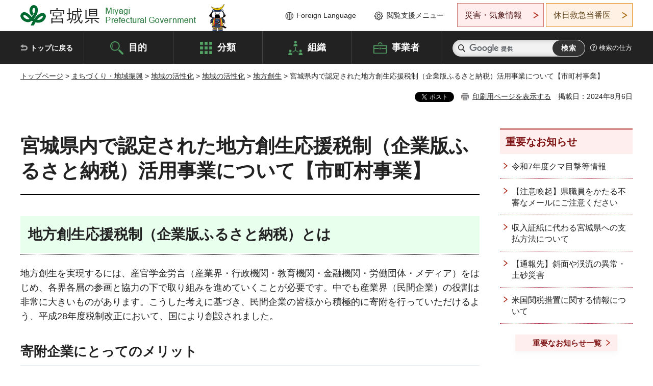

--- FILE ---
content_type: text/html
request_url: http://www.pref.miyagi.jp.cache.yimg.jp/site/tiikisinnkou/kigyobanfurusatonouzei.html
body_size: 45952
content:
<!doctype html>
<html lang="ja" xmlns:og="http://ogp.me/ns#" xmlns:fb="http://www.facebook.com/2008/fbml">
<head>
<meta charset="UTF-8">

<title>宮城県内で認定された地方創生応援税制（企業版ふるさと納税）活用事業について【市町村事業】 - 宮城県公式ウェブサイト</title>

<meta property="og:title" content="宮城県内で認定された地方創生応援税制（企業版ふるさと納税）活用事業について【市町村事業】">
<meta property="og:type" content="article">
<meta property="og:description" content="">
<meta property="og:url" content="https://www.pref.miyagi.jp/site/tiikisinnkou/kigyobanfurusatonouzei.html">
<meta property="og:image" content="https://www.pref.miyagi.jp/shared/images/sns/logo.jpg">
<meta property="og:site_name" content="宮城県">
<meta property="og:locale" content="ja_JP">
<meta name="author" content="宮城県">
<meta name="viewport" content="width=device-width, maximum-scale=3.0">
<meta name="format-detection" content="telephone=no">
<meta name="page_id" content="7653">
<link href="/shared/style/default.css" rel="stylesheet" type="text/css" media="all">
<link href="/shared/style/layout.css" rel="stylesheet" type="text/css" media="all">
<link href="/shared/templates/free/style/edit.css" rel="stylesheet" type="text/css" media="all">
<link href="/shared/style/tablet.css" rel="stylesheet" media="only screen and (min-width : 641px) and (max-width : 980px)" type="text/css" id="tmp_tablet_css" class="mc_css">
<link href="/shared/style/smartphone.css" rel="stylesheet" media="only screen and (max-width : 640px)" type="text/css" class="mc_css">
<link href="/shared/templates/free/style/edit_sp.css" rel="stylesheet" media="only screen and (max-width : 640px)" type="text/css" class="mc_css">
<link href="/shared/images/favicon/favicon.ico" rel="shortcut icon" type="image/vnd.microsoft.icon">
<link href="/shared/images/favicon/apple-touch-icon-precomposed.png" rel="apple-touch-icon-precomposed">
<script src="/shared/js/jquery.js"></script>
<script src="/shared/js/setting.js"></script>
<script src="/shared/js/page_print.js"></script>
<script src="/shared/js/readspeaker.js"></script>
<script src="/shared/js/gtag.js"></script>




</head>
<body class="format_free no_javascript">

<noscript><iframe src="https://www.googletagmanager.com/ns.html?id=GTM-PS9C6B9" height="0" width="0" style="display:none;visibility:hidden" title="Google Tag Manager"></iframe></noscript>

<div id="fb-root"></div>
<script async defer crossorigin="anonymous" src="https://connect.facebook.net/ja_JP/sdk.js#xfbml=1&version=v12.0"></script>
<script src="/shared/js/init.js"></script>
<div id="tmp_wrapper">
<noscript>
<p>このサイトではJavaScriptを使用したコンテンツ・機能を提供しています。JavaScriptを有効にするとご利用いただけます。</p>
</noscript>
<p><a href="#tmp_honbun" class="skip">本文へスキップします。</a></p>

<header id="tmp_header">
<div class="container">
<div id="tmp_hlogo">
<p><a href="/index.html"><span>宮城県 Miyagi Prefectural Government</span></a></p>
</div>
<ul id="tmp_hnavi_s">
	<li id="tmp_hnavi_lmenu"><a href="https://miyagi-bousai.my.salesforce-sites.com/">災害・気象情報</a></li>
	<li id="tmp_hnavi_mmenu"><a href="javascript:void(0);">閲覧支援</a></li>
	<li id="tmp_hnavi_rmenu"><a href="javascript:void(0);">検索メニュー</a></li>
</ul>
<div id="tmp_means">
<div id="tmp_setting">
<ul>
	<li class="func_language"><a href="/soshiki/kohou/foreign.html" lang="en">Foreign Language</a></li>
	<li class="func_browser"><a href="javascript:void(0);">閲覧支援メニュー</a>
	<div class="support_dropdown">
	<ul>
		<li id="readspeaker_button1" class="func_read rs_skip"><a accesskey="L" href="//app-eas.readspeaker.com/cgi-bin/rsent?customerid=9180&amp;lang=ja_jp&amp;readid=tmp_main,tmp_update&amp;url=" onclick="readpage(this.href, 'tmp_readspeaker'); return false;" rel="nofollow" class="rs_href">音声読み上げ</a></li>
		<li class="func_fsize"><a href="/moji.html">文字サイズ・色合い変更</a></li>
		<li class="func_fclose">
		<p class="close_btn_sub"><a href="javascript:void(0);"><span>閉じる</span></a></p>
		</li>
	</ul>
	</div>
	</li>
</ul>
</div>
<div class="emergency_aside">
<ul>
	<li class="link_emergency"><a href="https://miyagi-bousai.my.salesforce-sites.com/">災害・気象情報</a>
	<div class="disaster_dropdown">
	<div class="disaster_outer">
	<div class="disaster_inner">
	<div class="disaster_ttl">
	<p class="disaster_label">宮城県災害・気象情報</p>
	</div>
	<div class="disaster_row">
	<div class="disaster_entries">
	<div class="entries_box"><!--entries_box--></div>
	</div>
	<div class="disaster_parameter">
	<p><a href="https://miyagi-bousai.my.salesforce-sites.com/">宮城県防災情報<br>
	ポータルサイト</a></p>
	</div>
	</div>
	</div>
	<p class="close_btn_sub"><a href="javascript:void(0);"><span>閉じる</span></a></p>
	</div>
	</div>
	</li>
	<li id="tmp_link_safety_btn" class="link_safety"><a href="http://www.mmic.or.jp/holidoc/">休日救急当番医</a></li>
</ul>
</div>
</div>
</div>
</header>
<div id="tmp_sma_menu">
<div id="tmp_sma_lmenu" class="wrap_sma_sch">
<div id="tmp_sma_emergency"></div>
<p class="close_btn"><a href="javascript:void(0);"><span>閉じる</span></a></p>
</div>
<div id="tmp_sma_mmenu" class="wrap_sma_sch">
<div id="tmp_sma_func"></div>
<p class="close_btn"><a href="javascript:void(0);"><span>閉じる</span></a></p>
</div>
<div id="tmp_sma_rmenu" class="wrap_sma_sch">
<div id="tmp_sma_cnavi">
<div class="sma_wrap">
<div class="container">
<div id="tmp_sma_purpose">
<div id="tmp_sma_purpose_ttl">
<p>目的から探す</p>
</div>
<div id="tmp_sma_purpose_cnt">
<ul>
	<li class="list1"><a href="/life/sub/3/index.html"><span>助成・融資・支援</span></a></li>
	<li class="list2"><a href="/life/sub/5/index.html"><span>申請・手続き</span></a></li>
	<li class="list3"><a href="/life/sub/8/index.html"><span>資格・試験</span></a></li>
	<li class="list4"><a href="/life/sub/10/index.html"><span>施設</span></a></li>
	<li class="list5"><a href="/life/sub/6/index.html"><span>許認可・届出</span></a></li>
	<li class="list6"><a href="/life/sub/11/index.html"><span>計画・施策</span></a></li>
	<li class="list7"><a href="/life/sub/13/index.html"><span>条例・制度</span></a></li>
	<li class="list8"><a href="/cgi-bin/event_cal_multi/calendar.cgi?type=2"><span>イベント・会議・募集</span></a></li>
	<li class="list10"><a href="/soshiki/toukei/toukei-link.html"><span>統計情報</span></a></li>
	<li class="list11"><a href="/soshiki/jyoho/digimch2.html"><span>デジタルみやぎ</span></a></li>
	<li class="list9"><a href="/site/gyoseisabisu/soudan-index.html"><span>相談窓口</span></a></li>
	<li class="list12"><a href="/site/gyoseisabisu/list1840.html"><span>パブリックコメント</span></a></li>
</ul>
</div>
</div>
<div id="classify_load"></div>
<div class="search_by_mb">
<ul>
	<li><a href="/soshiki/index.html">組織から探す</a></li>
	<li><a href="/site/jigyousha/index.html">事業者の方へ</a></li>
</ul>
</div>
<div class="big_banner_block">
<div class="big_banner">
<div class="big_banner_cnt">
<div class="big_banner_img">
<p><img alt="MIYAGI＋iRO 宮城十色" height="136" src="/shared/images/icon/miyagi_img.png" width="623"></p>
</div>
<div class="big_banner_link">
<p><a href="/site/miyagitoiro/index.html"><span class="show_row_sp">自然や歴史・文化から、<br>
食や暮らしに至るまで。</span> <span class="show_row_sp">あなたにとってきっとプラスになる、<br>
色とりどりの出会いがここにはあります。</span></a></p>
</div>
</div>
</div>
</div>
<div class="progress_mb">
<p><a href="/site/progress_miyagi/index.html"><span class="progress_txt_lg">PROGRESS MIYAGI</span> <span class="progress_txt_sm">富県躍進！持続可能な未来のための</span> <span class="progress_txt_md">8つの「つくる」</span></a></p>
</div>
</div>
</div>
</div>
<p class="close_btn"><a href="javascript:void(0);"><span>閉じる</span></a></p>
</div>
</div>


<div id="tmp_gnavi">
<div class="container">
<nav class="gnavi">
<ul>
	<li class="glist1"><a href="/index.html">トップに戻る</a></li>
	<li class="glist2"><a href="/purpose/index.html">目的</a></li>
	<li class="glist3"><a href="/life/index.html">分類</a></li>
	<li class="glist4"><a href="/soshiki/index.html">組織</a></li>
	<li class="glist5"><a href="/site/jigyousha/index.html">事業者</a></li>
</ul>
</nav>
<div class="region_search">
<div class="search_main">
<div class="search_col">
<div id="tmp_search">
<form action="/search/result.html" id="tmp_gsearch" name="tmp_gsearch">
<div class="wrap_sch_box">
<p class="sch_ttl"><label for="tmp_query">サイト内検索</label></p>
<p class="sch_box"><input id="tmp_query" name="q" size="31" type="text"></p>
</div>
<div class="wrap_sch_box">
<p class="sch_btn"><input id="tmp_func_sch_btn" name="sa" type="submit" value="検索"></p>
<p id="tmp_sma_search_hidden"><input name="cx" type="hidden" value="012929880180916967553:uytuafkv600"> <input name="ie" type="hidden" value="UTF-8"> <input name="cof" type="hidden" value="FORID:9"></p>
</div>
</form>
</div>
</div>
</div>
<div class="search_right">
<div class="how_to_search">
<p><a href="/search/shikata.html">検索の仕方</a></p>
</div>
</div>
</div>
</div>
</div>

<div id="tmp_wrapper2" class="container">
<div id="tmp_wrap_navigation">
<div id="tmp_pankuzu">
<p><a href="/index.html">トップページ</a> &gt; <a href="/life/4/index.html">まちづくり・地域振興</a> &gt; <a href="/life/4/16/index.html">地域の活性化</a> &gt; <a href="/life/4/16/52/index.html">地域の活性化</a> &gt; <a href="/site/tiikisinnkou/list1681.html">地方創生</a> &gt; 宮城県内で認定された地方創生応援税制（企業版ふるさと納税）活用事業について【市町村事業】</p>
</div>
<div id="tmp_wrap_custom_update">
<div id="tmp_custom_update">

<div id="tmp_social_plugins"><div class="social_media_btn line_btn">
<div data-lang="ja" data-type="share-a" data-ver="3" data-url="https://www.pref.miyagi.jp/site/tiikisinnkou/kigyobanfurusatonouzei.html" data-color="default" data-size="small" data-count="false" style="display: none;" class="line-it-button"></div>
<script src="https://www.line-website.com/social-plugins/js/thirdparty/loader.min.js" async="async" defer="defer"></script>
</div><div class="social_media_btn facebook_btn">
<div data-href="https://www.pref.miyagi.jp/site/tiikisinnkou/kigyobanfurusatonouzei.html" data-layout="button" data-size="small" data-mobile-iframe="true" class="fb-share-button"><a target="_blank" href="https://www.facebook.com/sharer/sharer.php?u=https%3A%2F%2Fdevelopers.facebook.com%2Fdocs%2Fplugins%2F&amp;src=sdkpreparse" class="fb-xfbml-parse-ignore">シェア</a></div>
</div><div class="social_media_btn twitter_btn">
<a href="https://twitter.com/share?ref_src=twsrc%5Etfw" data-show-count="false" data-url="https://www.pref.miyagi.jp/site/tiikisinnkou/kigyobanfurusatonouzei.html" data-text="宮城県内で認定された地方創生応援税制（企業版ふるさと納税）活用事業について【市町村事業】" data-lang="ja" class="twitter-share-button">ツイート</a><script async src="https://platform.twitter.com/widgets.js" charset="utf-8"></script>
</div></div>
<p id="tmp_print"></p>
<p id="tmp_update">掲載日：2024年8月6日</p>

</div>
</div>
</div>
<div id="tmp_wrap_main" class="column_rnavi">
<div id="tmp_main">
<div class="wrap_col_main">
<div class="col_main">
<p id="tmp_honbun" class="skip rs_skip">ここから本文です。</p>
<div id="tmp_readspeaker" class="rs_preserve rs_skip rs_splitbutton rs_addtools rs_exp"></div>
<div id="tmp_contents">



<h1>宮城県内で認定された地方創生応援税制（企業版ふるさと納税）活用事業について【市町村事業】</h1>
<h2>地方創生応援税制（企業版ふるさと納税）とは</h2>
<p>地方創生を実現するには、産官学金労言（産業界・行政機関・教育機関・金融機関・労働団体・メディア）をはじめ、各界各層の参画と協力の下で取り組みを進めていくことが必要です。中でも産業界（民間企業）の役割は非常に大きいものがあります。こうした考えに基づき、民間企業の皆様から積極的に寄附を行っていただけるよう、平成28年度税制改正において、国により創設されました。</p>
<h3>寄附企業にとってのメリット</h3>
<p class="clear"><strong>・<span class="underline">法人関係税の軽減効果</span></strong>が得られます（令和2年度税制改正により、税額控除の特例措置の適用が5年間延長され、令和6年度までとなりました）。</p>
<p class="clear"><strong>・<span class="underline">SDGsの達成等の社会貢献</span></strong>につながり、<strong><span class="underline">企業としてのイメージアップやPR効果</span></strong>が期待できます。</p>
<p><strong>・<span class="underline">地方公共団体との新たなパートナーシップを構築</span></strong>することができます。</p>
<p><strong>・<span class="underline">地域資源などを活かした新事業展開</span></strong>の可能性が広がります。</p>
<p><img alt="カキ" src="/images/7653/603100_1.jpg">　<img alt="交流事業" src="/images/7653/603101_1.jpg"></p>
<h3>税制措置の内容</h3>
<p>地方税法及び租税特別措置法に基づき、内閣府が認定した「まち・ひと・しごと創生寄附活用事業」に対する寄附を行った法人に対し、寄附額の6割に相当する額の税額控除の特例措置がなされます。現行の地方公共団体に対する法人の寄附に係る損金算入措置による軽減効果（約3割）と合わせて、寄附額の約9割に相当する額が軽減されます。</p>
<p>【税目ごとの特例措置の内容】</p>
<ul class="noicon">
	<li>（1）法人住民税<br>
	寄附額の4割を税額控除（法人住民税法人税割額の20％が上限）</li>
	<li>（2）法人税<br>
	法人住民税の控除額が寄附額の4割に達しない場合、その残額を控除（寄附額の1割、法人税額の5％が上限）</li>
	<li>（3）法人事業税<br>
	寄附額の2割を税額控除（法人事業税額の20％が上限）</li>
</ul>
<p><img alt="税額控除割合（イメージ）" src="/images/7653/661920_1.png"></p>
<h3>地方創生応援税制（企業版ふるさと納税）の留意事項</h3>
<p>地方創生応援税制を活用して寄附を行っていただくに当たっては、以下の事項にご留意願います。</p>
<ul class="noicon">
	<li>（1）「まち・ひと・しごと創生寄附活用事業」へ寄附を行うことの代償として経済的な利益を受け取ることは禁止されています。</li>
	<li>（2）自社の本社が所在する地方公共団体への寄附については、本制度の対象となりません。この場合の本社とは、地方税法における「主たる事務所又は事業所」を指します。</li>
	<li>（3）次の都道府県、市町村への寄附については、本制度の対象となりません。
	<ul class="noicon">
		<li>ア.地方交付税の不交付団体である都道府県</li>
		<li>イ.地方交付税の不交付団体であって、その全域が地方拠点強化税制における地方活力向上地域以外の地域に存する市町村</li>
	</ul>
	</li>
	<li>（4）1回あたり10万円以上の寄附が対象となります。</li>
</ul>
<h2>県内自治体における「まち・ひと・しごと創生寄附活用事業」の紹介</h2>
<p>寄附のお申し込みは下記、各市町村窓口まで御連絡ください！</p>
<table border="1" summary="" class="datatable">
	<caption>県内自治体における「まち・ひと・しごと創生寄附活用事業」</caption>
	<tbody>
		<tr>
			<th scope="col">&nbsp;</th>
			<th scope="col">連絡先</th>
		</tr>
		<tr>
			<th scope="row" width="15%">仙台市</th>
			<td>
			<p>（事業名）キャッシュレス決済等データ利用支援事業</p>
			<p>　ローカルブランディング及び外貨獲得支援事業</p>
			<p>　仙台市まち・ひと・しごと創生推進計画</p>
			<p>（計画書）<a href="/documents/7653/791748_1.pdf" class="icon_pdf">計画書（PDF：267KB）</a>&nbsp;</p>
			<p>&nbsp;　&nbsp;<a href="/documents/7653/791751_1.pdf" class="icon_pdf">計画書（PDF：274KB）</a></p>
			<p>&nbsp;<a href="/documents/7653/sendai.pdf" class="icon_pdf">計画書（PDF：317KB）</a></p>
			<p>（HPアドレス）<a href="https://www.city.sendai.jp/machizukuri-kakuka/shise/kigyoubanhurusato/kigyoubanhurusato.html">企業版ふるさと納税｜仙台市 (city.sendai.jp)</a></p>
			</td>
		</tr>
		<tr>
			<th scope="row" width="15%">石巻市</th>
			<td>
			<p>（事業名）雇用創出拡大プロジェクト</p>
			<p>　交流人口拡大プロジェクト</p>
			<p>　石巻市まち・ひと・しごと創生推進計画</p>
			<p>（計画書）<a href="/documents/7653/791756_1.pdf" class="icon_pdf">計画書（PDF：335KB）</a></p>
			<p>&nbsp;　<a href="/documents/7653/791758_1.pdf" class="icon_pdf">計画書（PDF：274KB）</a></p>
			<p>&nbsp;<a href="/documents/7653/ishinomaki.pdf" class="icon_pdf">計画書（PDF：294KB）</a></p>
			<p>（HPアドレス）<a href="https://www.city.ishinomaki.lg.jp/cont/10123500/9002/20160921162750.html">地方創生応援税制（企業版ふるさと納税）について - 石巻市 (ishinomaki.lg.jp)</a></p>
			</td>
		</tr>
		<tr>
			<th scope="row" width="15%">塩竈市</th>
			<td>
			<p>（事業名）塩竈市まち・ひと・しごと創生推進計画</p>
			<p>（計画書）<a href="/documents/7653/siogama.pdf" class="icon_pdf">計画書（PDF：276KB）</a></p>
			<p>（HPアドレス）<a href="https://www.city.shiogama.miyagi.jp/soshiki/6/35265.html">企業版ふるさと納税 - 塩竈市ホームページ (city.shiogama.miyagi.jp)</a></p>
			</td>
		</tr>
		<tr>
			<th scope="row" width="15%">気仙沼市</th>
			<td>
			<p>（事業名）気仙沼市まち・ひと・しごと創生推進計画</p>
			<p>（計画書）<a href="/documents/7653/791761_1.pdf" class="icon_pdf">計画書（PDF：363KB）</a></p>
			<p>（HPアドレス）<a href="https://www.kesennuma.miyagi.jp/sec/s020/030/010/010/550/index.html">企業版ふるさと納税 - 気仙沼市役所 (kesennuma.miyagi.jp)</a></p>
			</td>
		</tr>
		<tr>
			<th scope="row" width="15%">白石市</th>
			<td>
			<p>（事業名）白石市まち・ひと・しごと創生第2期総合戦略推進計画</p>
			<p>（計画書）<a href="/documents/7653/siroisi.pdf" class="icon_pdf">計画書（PDF：268KB）</a></p>
			<p>（HPアドレス）<a href="https://www.city.shiroishi.miyagi.jp/soshiki/40/21664.html">企業版ふるさと納税とは - 白石市ホームページ (city.shiroishi.miyagi.jp)</a></p>
			</td>
		</tr>
		<tr>
			<th scope="row" width="15%">名取市</th>
			<td>
			<p>（事業名）名取市まち・ひと・しごと創生推進計画</p>
			<p>（計画書）<a href="/documents/7653/natori.pdf" class="icon_pdf">計画書（PDF：306KB）</a></p>
			<p>（HPアドレス）<a href="https://www.city.natori.miyagi.jp/soshiki/kikaku/seisaku/node_102906/node_76957">企業版ふるさと納税について&nbsp;- 宮城県名取市の公式サイト (city.natori.miyagi.jp)</a></p>
			</td>
		</tr>
		<tr>
			<th scope="row" width="15%">角田市</th>
			<td>
			<p>（事業名）第2期角田市まち・ひと・しごと創生推進計画</p>
			<p>（計画書）<a href="/documents/7653/kakuda.pdf" class="icon_pdf">計画書（PDF：296KB）</a></p>
			<p>（HPアドレス）<a href="https://www.city.kakuda.lg.jp/soshiki/31/4131.html">角田市 企業版ふるさと納税のお願い - 角田市公式ホームページ (kakuda.lg.jp)</a></p>
			</td>
		</tr>
		<tr>
			<th scope="row" width="15%">多賀城市</th>
			<td>
			<p>（事業名）歴史都市多賀城ブランド向上計画</p>
			<p>（計画書）<a href="/documents/7653/791850_1.pdf" class="icon_pdf">計画書（PDF：259KB）</a></p>
			<p>（HPアドレス）<a href="https://www.city.tagajo.miyagi.jp/kanzai/shise/kigyoban.html">多賀城市／企業版ふるさと納税によるご寄附を募集しています (city.tagajo.miyagi.jp)</a></p>
			</td>
		</tr>
		<tr>
			<th scope="row" width="15%">岩沼市</th>
			<td>
			<p>（事業名）岩沼市まち・ひと・しごと創生推進計画</p>
			<p>（計画書）<a href="/documents/7653/iwanuma.pdf" class="icon_pdf">計画書（PDF：265KB）</a></p>
			<p>（HPアドレス）<a href="https://www.city.iwanuma.miyagi.jp/shisei/gienkin/kigyo-furusato-nozei/index.html">企業版ふるさと納税（地方創生応援税制）について ｜ 岩沼市 (city.iwanuma.miyagi.jp)</a></p>
			</td>
		</tr>
		<tr>
			<th scope="row" width="15%">登米市</th>
			<td>
			<p>（事業名）登米市まち・ひと・しごと創生推進計画</p>
			<p>（計画書）<a href="/documents/7653/791851_1.pdf" class="icon_pdf">計画書（PDF：271KB）</a></p>
			<p>（HPアドレス）<a href="https://www.city.tome.miyagi.jp/machi/kurashi/zekin/furusato/furusatonouzei/kigyoubannouzei.html">登米市／登米市企業版ふるさと納税（地方創生応援税制） (city.tome.miyagi.jp)（外部サイトへリンク）</a></p>
			</td>
		</tr>
		<tr>
			<th scope="row" width="15%">栗原市</th>
			<td>
			<p>（事業名）栗原市まち・ひと・しごと創生推進計画</p>
			<p>（計画書）<a href="/documents/7653/kurihara.pdf" class="icon_pdf">計画書（PDF：307KB）</a></p>
			<p>（HPアドレス）<a href="https://www.kuriharacity.jp/w022/030/080/110/44337.html">栗原市企業版ふるさと納税（地方創生応援税制）｜宮城県栗原市 (kuriharacity.jp)（外部サイトへリンク）</a></p>
			</td>
		</tr>
		<tr>
			<th scope="row" width="15%">東松島市</th>
			<td>
			<p>（事業名）東松島市まち・ひと・しごと創生推進計画</p>
			<p>（計画書）<a href="/documents/7653/higashimatsushima.pdf" class="icon_pdf">計画書（PDF：272KB）</a></p>
			<p>（HPアドレス）<a href="https://www.city.higashimatsushima.miyagi.jp/shisei/yosan-zaisei-kaikaku/furusatonozei/kigyo-furusatonozei/index.html">企業版ふるさと納税：東松島市公式ウェブサイト (city.higashimatsushima.miyagi.jp)</a></p>
			</td>
		</tr>
		<tr>
			<th scope="row" width="15%">大崎市</th>
			<td>
			<p>（事業名）ものづくり企業等魅力向上・情報発信強化支援事業</p>
			<p>　第2期大崎市まち・ひと・しごと創生推進計画</p>
			<p>（計画書）<a href="/documents/7653/791852_1.pdf" class="icon_pdf">計画書（PDF：774KB）</a></p>
			<p>&nbsp;<a href="/documents/7653/oosaki.pdf" class="icon_pdf">計画書（PDF：298KB）</a></p>
			<p>（HPアドレス）<a href="https://www.city.osaki.miyagi.jp/shisei/soshikikarasagasu/shiminkyodousuishimbu/seisakuka/4/2/3367.html">地方創生応援税制(企業版ふるさと納税)／大崎市 (city.osaki.miyagi.jp)</a></p>
			</td>
		</tr>
		<tr>
			<th scope="row" width="15%">富谷市</th>
			<td>
			<p>（事業名）富谷市まち・ひと・しごと創生推進計画</p>
			<p>（計画書）<a href="/documents/7653/67tomiya.pdf" class="icon_pdf">計画書（PDF：282KB）</a></p>
			<p>（HPアドレス）<a href="https://www.tomiya-city.miyagi.jp/information/2024/03/a3b7603718a77e32b1d168381fb90490b77f0e6c.html">企業版ふるさと納税について ｜ 富谷市ホームページ (tomiya-city.miyagi.jp)</a></p>
			</td>
		</tr>
		<tr>
			<th scope="row" width="15%">蔵王町</th>
			<td>
			<p>（事業名）蔵王町まち・ひと・しごと創生推進計画</p>
			<p>　スノーバレーボールをキーワードとした地方創生事業</p>
			<p>（計画書）<a href="/documents/7653/67zaou.pdf" class="icon_pdf">計画書1（PDF：266KB）</a></p>
			<p>&nbsp;　<a href="/documents/7653/67zaou2.pdf" class="icon_pdf">計画書2（PDF：320KB）</a></p>
			<p>（HPアドレス）<a href="https://www.town.zao.miyagi.jp/kurashi_guide/shisaku_machi/shisaku_machi/machidukuri20221129.html">企業版ふるさと納税（地方創生応援税制）について　蔵王町ホームページ (town.zao.miyagi.jp)</a></p>
			</td>
		</tr>
		<tr>
			<th scope="row" width="15%">七ヶ宿町</th>
			<td>
			<p>（事業名）七ヶ宿町まち・ひと・しごと創生推進計画</p>
			<p>（計画名）<a href="/documents/7653/sitikasyuku.pdf" class="icon_pdf">計画書（PDF：276KB）</a></p>
			<p>（HPアドレス）<a href="https://town.shichikashuku.miyagi.jp/business/furusatonouzei-biz.html">企業版ふるさと納税 ｜ 宮城県七ヶ宿町WEBサイト (town.shichikashuku.miyagi.jp)</a></p>
			</td>
		</tr>
		<tr>
			<th scope="row" width="15%">大河原町</th>
			<td>
			<p>（事業名）大河原町まち・ひと・しごと創生推進計画</p>
			<p>（計画名）<a href="/documents/7653/oogawara.pdf" class="icon_pdf">計画書（PDF：381KB）</a></p>
			<p>（HPアドレス）<a href="https://www.town.ogawara.miyagi.jp/5339.htm">企業版ふるさと納税/大河原町 (town.ogawara.miyagi.jp)</a></p>
			</td>
		</tr>
		<tr>
			<th scope="row" width="15%">村田町</th>
			<td>
			<p>（事業名）村田町まち・ひと・しごと創生推進計画</p>
			<p>（計画書）<a href="/documents/7653/murata.pdf" class="icon_pdf">計画書（PDF：273KB）</a></p>
			<p>（HPアドレス）<a href="http://www.town.murata.miyagi.jp/cyosei/hurusato/hurusato_nozei_company/index.html">宮城県村田町 ｜ 村田町企業版ふるさと納税について (town.murata.miyagi.jp)</a></p>
			</td>
		</tr>
		<tr>
			<th scope="row" width="15%">柴田町</th>
			<td>
			<p>（事業名）柴田町まち・ひと・しごと創生推進計画</p>
			<p>（計画書）<a href="/documents/7653/sibata.pdf" class="icon_pdf">計画書（PDF：294KB）</a></p>
			<p>（HPアドレス）<a href="https://www.town.shibata.miyagi.jp/index.cfm/82,51091,208,html">企業版ふるさと応援寄附（ふるさと納税）のご案内 - 柴田町 (town.shibata.miyagi.jp)</a></p>
			</td>
		</tr>
		<tr>
			<th scope="row" width="15%">川崎町</th>
			<td>
			<p>（事業名）第2期川崎町まち・ひと・しごと創生推進計画</p>
			<p>（計画書）<a href="/documents/7653/67kawasaki.pdf" class="icon_pdf">計画書（PDF：397KB）</a></p>
			<p>（HPアドレス）<a href="https://www.town.kawasaki.miyagi.jp/soshiki/chishin/5434.html">企業版ふるさと納税 - 宮城県川崎町公式ホームページ (town.kawasaki.miyagi.jp)</a></p>
			</td>
		</tr>
		<tr>
			<th scope="row" width="15%">丸森町</th>
			<td>
			<p>（事業名）丸森町台風第19号災害再生計画～早期復旧による元気な丸森復活に向けて～</p>
			<p>（計画書）<a href="/documents/7653/791856_1.pdf" class="icon_pdf">計画書（PDF：340KB）</a></p>
			<p>（HPアドレス）<a href="https://www.town.marumori.miyagi.jp/town/detail.php?content=491">宮城県丸森町企業版ふるさと納税特設ページ ｜ 行政・まちづくり ｜ 丸森町 (town.marumori.miyagi.jp)</a></p>
			</td>
		</tr>
		<tr>
			<th scope="row" width="15%">
			<p>亘理町</p>
			</th>
			<td>
			<p>（事業名）亘理町まち・ひと・しごと創生推進計画</p>
			<p>（計画書）<a href="/documents/7653/watari.pdf" class="icon_pdf">計画書（PDF：284KB）</a></p>
			<p>（HPアドレス）<a href="https://www.town.watari.miyagi.jp/town/detail.php?content=141">企業版ふるさと納税（地方創生応援税制） ｜ 町政情報 ｜ 亘理町 (town.watari.miyagi.jp)</a></p>
			</td>
		</tr>
		<tr>
			<th scope="row" width="15%">山元町</th>
			<td>
			<p>（事業名）山元町まち・ひと・しごと創生推進計画</p>
			<p>（計画書）<a href="/documents/7653/yamamoto.pdf" class="icon_pdf">計画書（PDF：469KB）</a></p>
			<p>（HPアドレス）<a href="https://www.town.yamamoto.miyagi.jp/life/5/53/169/">企業版ふるさと納税 - 山元町ホームページ (town.yamamoto.miyagi.jp)</a></p>
			</td>
		</tr>
		<tr>
			<th scope="row" width="15%">松島町</th>
			<td>
			<p>（事業名）松島町まち・ひと・しごと創生推進計画</p>
			<p>（計画書）<a href="/documents/7653/matsushima.pdf" class="icon_pdf">計画書（PDF：330KB）</a></p>
			<p>（HPアドレス）<a href="https://www.town.miyagi-matsushima.lg.jp/index.cfm/7,33298,21,512,html">企業版ふるさと納税について - 宮城県松島町 (miyagi-matsushima.lg.jp)</a></p>
			</td>
		</tr>
		<tr>
			<th scope="row" width="15%">七ヶ浜町</th>
			<td>
			<p>（事業名）七ヶ浜町まち・ひと・しごと創生推進計画</p>
			<p>（計画書）<a href="/documents/7653/sitigahama.pdf" class="icon_pdf">計画書（PDF：285KB）</a></p>
			<p>（HPアドレス）<a href="https://www.shichigahama.com/benricho/oshirase/sanka3-100-11010.html">企業版ふるさと納税のご案内｜七ヶ浜町民便利帳［お知らせ］｜七ヶ浜町 (shichigahama.com)</a></p>
			</td>
		</tr>
		<tr>
			<th scope="row" width="15%">利府町</th>
			<td>
			<p>（事業名）利府町モデル！『地域産業』&times;『こあきない』&times;『シビックプライドの醸　成』によるまちの賑わい拡大事業</p>
			<p>　利府町まち・ひと・しごと創生推進計画</p>
			<p>（計画書）<a href="/documents/7653/791857_1.pdf" class="icon_pdf">計画書（PDF：296KB）</a></p>
			<p>&nbsp;<a href="/documents/7653/rihu.pdf" class="icon_pdf">計画書（PDF：277KB）</a></p>
			<p>（HPアドレス）<a href="https://www.town.rifu.miyagi.jp/gyosei/soshikikarasagasu/syoukoukankou/citysales/kigyouban/index.html">企業版ふるさと納税／利府町 (town.rifu.miyagi.jp)</a></p>
			</td>
		</tr>
		<tr>
			<th scope="row" width="15%">大和町</th>
			<td>
			<p>（事業名）大和（たいわ）町まち・ひと・しごと創生推進計画</p>
			<p>（計画書）<a href="/documents/7653/taiwa.pdf" class="icon_pdf">計画書（PDF：264KB）</a></p>
			<p>（HPアドレス）<a href="https://www.town.taiwa.miyagi.jp/soshiki/machizukuriseisaku/machizukuri_suishin/kigyo/779.html">企業版ふるさと納税について／大和町 (town.taiwa.miyagi.jp)</a></p>
			</td>
		</tr>
		<tr>
			<th scope="row" width="15%">大郷町</th>
			<td>
			<p>（事業名）大郷町まち・ひと・しごと創生推進計画</p>
			<p>（計画書）<a href="/documents/7653/oosato.pdf" class="icon_pdf">計画書（PDF：261KB）</a></p>
			<p>（HPアドレス）<a href="https://www.town.miyagi-osato.lg.jp/soshiki/zaisei/kigyoubanfurusatonouzei.html">企業版ふるさと納税について - 宮城県大郷町 (miyagi-osato.lg.jp)</a></p>
			</td>
		</tr>
		<tr>
			<th scope="row" width="15%">
			<p>大衡村</p>
			</th>
			<td>
			<p>（事業名）大衡村まち・ひと・しごと創生推進計画</p>
			<p>（計画書）<a href="/documents/7653/oohira.pdf" class="icon_pdf">計画書（PDF：282KB）</a></p>
			<p>（HPアドレス）<a href="https://www.village.ohira.miyagi.jp/site/furusatokifu/8280.html">企業版ふるさと納税とは - 大衡村公式ホームページ (village.ohira.miyagi.jp)</a></p>
			</td>
		</tr>
		<tr>
			<th scope="row" width="15%">色麻町</th>
			<td>
			<p>（事業名）色麻町まち・ひと・しごと創生推進計画</p>
			<p>（計画書）<a href="/documents/7653/shikama.pdf" class="icon_pdf">計画書（PDF：287KB）</a></p>
			<p>（HPアドレス）<a href="https://www.town.shikama.miyagi.jp/soshiki/kikaku_joho/6_1/2723.html">企業版ふるさと納税（地方創生応援税制）について／色麻町 (town.shikama.miyagi.jp)</a></p>
			</td>
		</tr>
		<tr>
			<th scope="row" width="15%">加美町</th>
			<td>
			<p>（事業名）加美町まち・ひと・しごと創生推進計画</p>
			<p>（計画書）<a href="/documents/7653/791858_1.pdf" class="icon_pdf">計画書（PDF：391KB）</a></p>
			<p>（HPアドレス）<a href="https://www.town.kami.miyagi.jp/soshikikarasagasu/hito_shigotosuishinka/kigyobanfurusatonozei/931.html">地方創生応援税制(企業版ふるさと納税)のご案内／加美町 (town.kami.miyagi.jp)</a></p>
			</td>
		</tr>
		<tr>
			<th scope="row" width="15%">涌谷町</th>
			<td>
			<p>（事業名）黄金花咲く交流の郷わくや創生推進計画</p>
			<p>（計画書）<a href="/documents/7653/67wakuya.pdf" class="icon_pdf">計画書（PDF：306KB）</a></p>
			<p>（HPアドレス）<a href="http://www.town.wakuya.miyagi.jp/gyose/kigyoban_furusatotax/kigyoban_furusatotax.html">涌谷町／企業版ふるさと納税 (town.wakuya.miyagi.jp)</a></p>
			</td>
		</tr>
		<tr>
			<th scope="row" width="15%">美里町</th>
			<td>
			<p>（事業名）美里町まち・ひと・しごと創生推進計画</p>
			<p>（計画書）<a href="/documents/7653/misato.pdf" class="icon_pdf">計画書（PDF：314KB）</a></p>
			<p>（HPアドレス）<a href="https://www.town.misato.miyagi.jp/03zeikin/misato_kigyou_hurusatonouzei.html">美里町企業版ふるさと応援寄附金（企業版ふるさと納税）のご案内 (town.misato.miyagi.jp)</a></p>
			</td>
		</tr>
		<tr>
			<th scope="row" width="15%">
			<p>女川町</p>
			</th>
			<td>
			<p>（事業名）女川町まち・ひと・しごと創生推進計画</p>
			<p>（計画書）<a href="/documents/7653/onagawa.pdf" class="icon_pdf">計画書（PDF：310KB）</a></p>
			<p>（HPアドレス）<a href="https://town.onagawa.miyagi.jp/11_22.html">企業版ふるさと納税のご案内　｜　女川町 (town.onagawa.miyagi.jp)</a></p>
			</td>
		</tr>
		<tr>
			<th scope="row" width="15%">南三陸町</th>
			<td>
			<p>（事業名）南三陸町まち・ひと・しごと創生推進計画</p>
			<p>（計画書）<a href="/documents/7653/791859_1.pdf" class="icon_pdf">計画書（PDF：286KB）</a></p>
			<p>（HPアドレス）<a href="https://www.town.minamisanriku.miyagi.jp/index.cfm/8,0,109,html">地方創生応援税制（企業版ふるさと納税） - 南三陸町 (town.minamisanriku.miyagi.jp)</a></p>
			</td>
		</tr>
	</tbody>
</table>
<p><a href="/soshiki/seisaku/tihousousei-ouenzeisei.html">地方創生応援税制（企業版ふるさと納税）【県事業】についてはこちらからご覧ください。</a></p>
<p><a href="https://www.chisou.go.jp/tiiki/tiikisaisei/portal/t04_miyagi.html">企業版ふるさと納税対象事業（宮城県・県内市町村）（外部サイトへリンク）</a></p>


<ul id="tag_list" class="tag_list">
	<li ><a href="/cgi-bin/tag/tag.cgi?tag_id=60504">計画・施策(地域の活性化)</a></li>
</ul>




</div>
<div id="tmp_inquiry">
<div id="tmp_inquiry_ttl">
<p>お問い合わせ先</p>
</div>
<div id="tmp_inquiry_cnt">
<form method="post" action="https://www.pref.miyagi.jp/cgi-bin/simple_faq/form.cgi">
<div class="inquiry_parts">
<p>
<a href="/soshiki/sinkou/index.html">地域振興課地域振興班</a></p>
<p>宮城県仙台市青葉区本町三丁目8番1号行政庁舎6階南側</p>
<p>電話番号：022-211-2425</p>
<p>ファックス番号：022-211-2442</p>
<p class="inquiry_btn"><input value="お問い合わせフォーム" type="submit"></p>
</div>
<p>
<input type="hidden" name="code" value="003005003">
<input type="hidden" name="dept" value="9587:8674:9504:8674:9089:8176:5271:9255:9421:8342:8425:3777:9006:8674:10002:8010:8508:8674:3777:8923:8508:3777:8757:9255">
<input type="hidden" name="page" value="/site/tiikisinnkou/kigyobanfurusatonouzei.html">
<input type="hidden" name="ENQ_RETURN_MAIL_SEND_FLG" value="1">
<input type="hidden" name="publish_ssl_flg" value="1">
</p>
</form>
</div>
</div>

<div id="tmp_feedback">
<div id="tmp_feedback_ttl">
<p>より良いウェブサイトにするためにみなさまのご意見をお聞かせください</p>
</div>
<div id="tmp_feedback_cnt">
<form action="/cgi-bin/feedback/feedback.cgi" id="feedback" method="post">
<p><input name="page_id" type="hidden" value="7653"> <input name="page_title" type="hidden" value="宮城県内で認定された地方創生応援税制（企業版ふるさと納税）活用事業について【市町村事業】"> <input name="page_url" type="hidden" value="https://www.pref.miyagi.jp/site/tiikisinnkou/kigyobanfurusatonouzei.html"> <input name="item_cnt" type="hidden" value="2"></p>
<fieldset><legend>このページの情報は役に立ちましたか？</legend>
<p><input id="que1_1" name="item_1" type="radio" value="役に立った"> <label for="que1_1">1：役に立った</label></p>
<p><input id="que1_2" name="item_1" type="radio" value="ふつう"> <label for="que1_2">2：ふつう</label></p>
<p><input id="que1_3" name="item_1" type="radio" value="役に立たなかった"> <label for="que1_3">3：役に立たなかった</label></p>
</fieldset>
<p><input name="label_1" type="hidden" value="質問：このページの情報は役に立ちましたか？"> <input name="nes_1" type="hidden" value="0"> <input name="img_1" type="hidden"> <input name="img_alt_1" type="hidden"> <input name="mail_1" type="hidden" value="0"></p>
<fieldset><legend>このページの情報は見つけやすかったですか？</legend>
<p><input id="que2_1" name="item_2" type="radio" value="見つけやすかった"> <label for="que2_1">1：見つけやすかった</label></p>
<p><input id="que2_2" name="item_2" type="radio" value="ふつう"> <label for="que2_2">2：ふつう</label></p>
<p><input id="que2_3" name="item_2" type="radio" value="見つけにくかった"> <label for="que2_3">3：見つけにくかった</label></p>
</fieldset>
<p><input name="label_2" type="hidden" value="質問：このページの情報は見つけやすかったですか？"> <input name="nes_2" type="hidden" value="0"> <input name="img_2" type="hidden"> <input name="img_alt_2" type="hidden"> <input name="mail_2" type="hidden" value="0"></p>
<p class="submit"><input type="submit" value="送信"></p>
</form>
</div>
</div>

</div>
</div>
<div class="wrap_col_rgt_navi">
<div class="col_rgt_navi">

<div class="rnavi_oshirase">
<div class="oshirase_ttl">
<p>重要なお知らせ</p>
</div>
<div class="oshirase_btn"><a href="/juyo/index.html">重要なお知らせ一覧</a></div>
</div>
<div id="tmp_wrap_recommend" class="rs_preserve">
<div id="tmp_recommend">
<div id="tmp_recommend_ttl">
<p>こちらのページも読まれています</p>
</div>
<div id="tmp_recommend_cnt">&nbsp;</div>
</div>
</div>
<script type="text/javascript" src="/shared/system/js/recommend/recommend.js"></script>


<div class="lnavi_func">
<div class="lnavi_ttl">
<p class="lnavi_cate_sch">同じカテゴリから探す</p>
<p><a href="/site/tiikisinnkou/list1681.html">地方創生</a></p>
</div>
<div class="lnavi_cnt">
<ul>
<li><a href="/site/tiikisinnkou/senryaku.html">県内市町村の地方版総合戦略について</a></li>
<li><a href="/site/tiikisinnkou/kigyobanfurusatonouzei.html">宮城県内で認定された地方創生応援税制（企業版ふるさと納税）活用事業について【市町村事業】</a></li>
<li><a href="/site/tiikisinnkou/tiikisaiseikeikaku2.html">地方創生推進交付金について</a></li>
<li><a href="/site/tiikisinnkou/kyotenseibi.html">地方創生拠点整備交付金について</a></li>
<li><a href="/site/tiikisinnkou/tiikisaiseikeikaku1.html">地方創生整備（道,汚水処理施設,港）推進交付金について</a></li>
</ul>
</div>
</div>

</div>
</div>
</div>

<div id="tmp_purpose">
<div id="tmp_purpose_ttl">
<p>目的から探す</p>
</div>
<div id="tmp_purpose_cnt">
<ul>
	<li class="list1"><a href="/life/sub/3/index.html"><span>助成・融資・支援</span></a></li>
	<li class="list2"><a href="/life/sub/5/index.html"><span>申請・手続き</span></a></li>
	<li class="list3"><a href="/life/sub/8/index.html"><span>資格・試験</span></a></li>
	<li class="list4"><a href="/life/sub/10/index.html"><span>施設</span></a></li>
	<li class="list5"><a href="/life/sub/6/index.html"><span>許認可・届出</span></a></li>
	<li class="list6"><a href="/life/sub/11/index.html"><span>計画・施策</span></a></li>
	<li class="list7"><a href="/life/sub/13/index.html"><span>条例・制度</span></a></li>
	<li class="list8"><a href="/cgi-bin/event_cal_multi/calendar.cgi?type=2"><span>イベント・会議・募集</span></a></li>
	<li class="list10"><a href="/soshiki/toukei/toukei-link.html"><span>統計情報</span></a></li>
	<li class="list11"><a href="/soshiki/jyoho/digimch2.html"><span>デジタルみやぎ</span></a></li>
	<li class="list9"><a href="/site/gyoseisabisu/soudan-index.html"><span>相談窓口</span></a></li>
	<li class="list12"><a href="/soshiki/kohou/publiccmentitiran.html"><span>パブリックコメント</span></a></li>
</ul>
</div>
</div>
<div id="tmp_pickup_bnr">
<div class="pickup_bnr">
<div class="big_banner_block">
<div class="big_banner">
<div class="big_banner_cnt">
<div class="big_banner_img">
<p><img alt="MIYAGI＋iRO 宮城十色" height="136" src="/shared/images/icon/miyagi_img.png" width="623"></p>
</div>
<div class="big_banner_link">
<p class="used_bg_img"><a href="/site/miyagitoiro/index.html"><span class="show_row_sp">自然や歴史・文化から、<br>
食や暮らしに至るまで。</span> <span class="show_row_sp">あなたにとってきっとプラスになる、<br>
色とりどりの出会いがここにはあります。</span> </a></p>
</div>
</div>
</div>
</div>
</div>
<div class="pickup_bnr">
<div class="progress_mb">
<p><a href="/site/progress_miyagi/index.html"><span class="progress_txt_lg">PROGRESS MIYAGI</span> <span class="progress_txt_sm">富県躍進！持続可能な未来のための</span> <span class="progress_txt_md">8つの「つくる」</span> </a></p>
</div>
</div>
</div>


<div id="tmp_retrieval">
<div id="tmp_retrieval_ttl">
<p class="ttl_en">information retrieval</p>
<p>このページに知りたい情報がない場合は</p>
</div>
<div id="tmp_retrieval_cnt">
<div class="search_func">
<ul>
	<li class="search_list1"><a href="/purpose/index.html"><span>目的から探す</span></a></li>
	<li class="search_list2"><a href="/life/index.html"><span>分類から探す</span></a></li>
	<li class="search_list3"><a href="/soshiki/index.html"><span>組織から探す</span></a></li>
	<li class="search_list4"><a href="/site/jigyousha/index.html"><span>事業者の方へ</span></a></li>
</ul>
</div>
<div id="tmp_fsearch">
<div class="search_inner">
<div class="search_form_box">
<form action="/search/result.html" id="tmp_fsearch_form" name="tmp_fsearch_form">
<div class="fsearch_wrap">
<p class="sch_ttl"><label for="tmp_fquery">キーワードから探す</label></p>
<div class="wrap_sch_row">
<div class="wrap_sch_box">
<p class="sch_box"><label for="tmp_fquery" class="lbl_icon">&nbsp;</label> <input id="tmp_fquery" name="q" placeholder="カスタム検索" size="31" type="text"></p>
<p class="sch_btn"><input id="tmp_func_fsearch_btn" name="sa" type="submit" value="検索"></p>
<p id="tmp_fsearch_hidden"><input name="cx" type="hidden" value="012929880180916967553:uytuafkv600"> <input name="ie" type="hidden" value="UTF-8"><input name="cof" tabindex="-32768" type="hidden" value="FORID:9"></p>
</div>
</div>
</div>
</form>
</div>
<p class="search_link"><a href="/search/shikata.html">検索の仕方</a></p>
</div>
</div>
</div>
</div>

</div>
<div class="pnavi">
<p class="ptop"><a href="#tmp_header">ページの先頭に戻る</a></p>
</div>
</div>

<footer id="tmp_footer">
<div class="footer_wrap">
<div class="container">
<div class="footer_front">
<div class="footer_info">
<div class="footer_aside">
<div class="footer_logo">
<p><span>宮城県公式Webサイト</span></p>
</div>
<div class="company_num">
<p>法人番号8000020040002</p>
</div>
</div>
<div class="footer_cnt">
<address>
<p><span class="dis_code">〒980-8570</span>宮城県仙台市青葉区本町3丁目8番1号</p>
<p><span>電話番号：</span>022-211-2111</p>
<p>（受付時間 8時30分～17時15分）</p>
</address>
<div class="directional_button">
<ul>
	<li><a href="/site/access/index.html">県庁への行き方</a></li>
	<li><a href="/soshiki/kanzai/sub-c4.html">県庁県民駐車場</a></li>
</ul>
</div>
</div>
</div>
<div class="footer_nav">
<ul class="fnavi">
	<li><a href="/soshiki/kohou/site-riyou.html#a01">リンク・著作権・免責事項</a></li>
	<li><a href="/soshiki/kohou/site-riyou.html#a06">個人情報保護</a></li>
	<li><a href="/soshiki/kohou/accessibility.html">ウェブアクセシビリティへの配慮</a></li>
	<li><a href="/soshiki/kanzai/koukoku-top.html">広告掲載に関する情報</a></li>
	<li><a href="/soshiki/kohou/site-riyou.html">ホームページ全般に関する情報</a></li>
	<li><a href="/site/userguide/index.html">はじめての方へ</a></li>
	<li><a href="/sitemap.html">サイトマップ</a></li>
</ul>
</div>
</div>
</div>
</div>
<div class="prefectural_info">
<div class="container">
<p lang="en" class="copyright">Copyright &copy; Miyagi Prefectural Government<br>
All Rights Reserved.</p>
</div>
</div>
</footer>
</div>
<script src="/shared/js/function.js"></script>
<script src="/shared/js/main.js"></script>
<script src="/shared/system/js/recommend/recommend.js"></script>
</body>
</html>


--- FILE ---
content_type: text/html; charset=UTF-8
request_url: http://www.pref.miyagi.jp.cache.yimg.jp/cgi-bin/recommend/handle_get/get_recommend.php?page_id=7653&limit=5
body_size: 1119
content:
{"status":"success","results":"<ul><li><a href=\"https:\/\/www.pref.miyagi.jp\/soshiki\/fukensui\/miyapor7.html\">\u4ee4\u548c7\u5e74\u5ea6\u300c\u307f\u3084\u304e\u30dd\u30a4\u30f3\u30c8\u300d\u30ad\u30e3\u30f3\u30da\u30fc\u30f3\u306b\u3064\u3044\u3066<\/a><\/li>\n<li><a href=\"https:\/\/www.pref.miyagi.jp\/search\/result.html\">\u691c\u7d22\u7d50\u679c<\/a><\/li>\n<li><a href=\"https:\/\/www.pref.miyagi.jp\/soshiki\/seisaku\/tihousousei-ouenzeisei.html\">\u4f01\u696d\u7248\u3075\u308b\u3055\u3068\u7d0d\u7a0e\uff08\u5730\u65b9\u5275\u751f\u5fdc\u63f4\u7a0e\u5236\uff09\u306b\u3064\u3044\u3066<\/a><\/li>\n<li><a href=\"https:\/\/www.pref.miyagi.jp\/soshiki\/chukisi\/tyusyokigyou-plan.html\">\u5bae\u57ce\u770c\u4e2d\u5c0f\u4f01\u696d\u30fb\u5c0f\u898f\u6a21\u4e8b\u696d\u8005\u632f\u8208\u57fa\u672c\u8a08\u753b<\/a><\/li>\n<li><a href=\"https:\/\/www.pref.miyagi.jp\/site\/tiikisinnkou\/tiikisaiseikeikaku2.html\">\u5730\u65b9\u5275\u751f\u63a8\u9032\u4ea4\u4ed8\u91d1\u306b\u3064\u3044\u3066<\/a><\/li><\/ul>"}

--- FILE ---
content_type: text/html; charset=UTF-8
request_url: http://www.pref.miyagi.jp.cache.yimg.jp/cgi-bin/recommend/handle_get/get_recommend.php?page_id=7653&limit=5
body_size: 1020
content:
{"status":"success","results":"<ul><li><a href=\"https:\/\/www.pref.miyagi.jp\/soshiki\/fukensui\/miyapor7.html\">\u4ee4\u548c7\u5e74\u5ea6\u300c\u307f\u3084\u304e\u30dd\u30a4\u30f3\u30c8\u300d\u30ad\u30e3\u30f3\u30da\u30fc\u30f3\u306b\u3064\u3044\u3066<\/a><\/li>\n<li><a href=\"https:\/\/www.pref.miyagi.jp\/search\/result.html\">\u691c\u7d22\u7d50\u679c<\/a><\/li>\n<li><a href=\"https:\/\/www.pref.miyagi.jp\/soshiki\/seisaku\/tihousousei-ouenzeisei.html\">\u4f01\u696d\u7248\u3075\u308b\u3055\u3068\u7d0d\u7a0e\uff08\u5730\u65b9\u5275\u751f\u5fdc\u63f4\u7a0e\u5236\uff09\u306b\u3064\u3044\u3066<\/a><\/li>\n<li><a href=\"https:\/\/www.pref.miyagi.jp\/soshiki\/chukisi\/tyusyokigyou-plan.html\">\u5bae\u57ce\u770c\u4e2d\u5c0f\u4f01\u696d\u30fb\u5c0f\u898f\u6a21\u4e8b\u696d\u8005\u632f\u8208\u57fa\u672c\u8a08\u753b<\/a><\/li>\n<li><a href=\"https:\/\/www.pref.miyagi.jp\/site\/tiikisinnkou\/tiikisaiseikeikaku2.html\">\u5730\u65b9\u5275\u751f\u63a8\u9032\u4ea4\u4ed8\u91d1\u306b\u3064\u3044\u3066<\/a><\/li><\/ul>"}